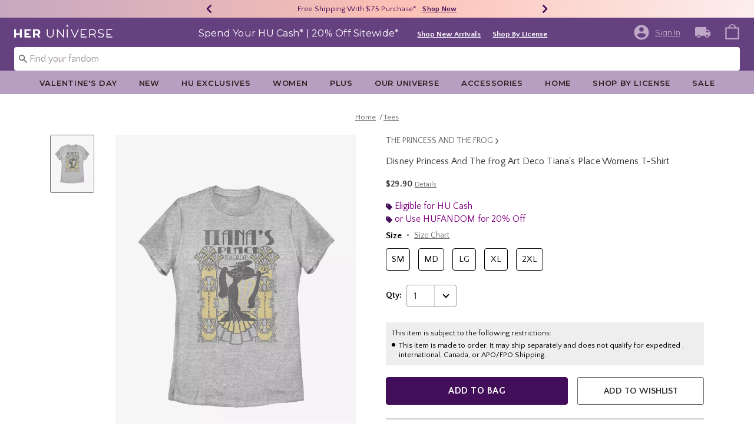

--- FILE ---
content_type: text/javascript; charset=utf-8
request_url: https://r.cquotient.com/recs/bbpf-Heruniverse/pdp-top-products-to-product?callback=CQuotient._callback1&_device=mac&userId=&cookieId=adkN3Fa6AkTrNbBMt4R4JPS4U5&emailId=&anchors=id%3A%3A20862205%7C%7Csku%3A%3A%7C%7Ctype%3A%3A%7C%7Calt_id%3A%3A&slotId=pdp-recommendation-einstein-1&slotConfigId=PDP_Recommedner_1&slotConfigTemplate=slots%2Frecommendation%2Frecommendations.isml&ccver=1.03&realm=BBPF&siteId=Heruniverse&instanceType=prd&v=v3.1.3&json=%7B%22userId%22%3A%22%22%2C%22cookieId%22%3A%22adkN3Fa6AkTrNbBMt4R4JPS4U5%22%2C%22emailId%22%3A%22%22%2C%22anchors%22%3A%5B%7B%22id%22%3A%2220862205%22%2C%22sku%22%3A%22%22%2C%22type%22%3A%22%22%2C%22alt_id%22%3A%22%22%7D%5D%2C%22slotId%22%3A%22pdp-recommendation-einstein-1%22%2C%22slotConfigId%22%3A%22PDP_Recommedner_1%22%2C%22slotConfigTemplate%22%3A%22slots%2Frecommendation%2Frecommendations.isml%22%2C%22ccver%22%3A%221.03%22%2C%22realm%22%3A%22BBPF%22%2C%22siteId%22%3A%22Heruniverse%22%2C%22instanceType%22%3A%22prd%22%2C%22v%22%3A%22v3.1.3%22%7D
body_size: 841
content:
/**/ typeof CQuotient._callback1 === 'function' && CQuotient._callback1({"pdp-top-products-to-product":{"displayMessage":"pdp-top-products-to-product","recs":[{"id":"36059285","product_name":"Harry Potter Ron Weasley Heart Womens Oversized Sweatshirt","image_url":"http://cdn.media.amplience.net/s/hottopic/36059285_hi","product_url":"https://www.heruniverse.com/product/harry-potter-ron-weasley-heart--womens-oversized-sweatshirt/36059285.html"},{"id":"36059149","product_name":"Disney Mickey Mouse Classic Womens Oversized Sweatshirt","image_url":"http://cdn.media.amplience.net/s/hottopic/36059149_hi","product_url":"https://www.heruniverse.com/product/disney-mickey-mouse-classic-womens-oversized-sweatshirt/36059149.html"},{"id":"36059133","product_name":"Disney The Aristocats Marie Yeah No Womens Oversized Sweatshirt","image_url":"http://cdn.media.amplience.net/s/hottopic/36059133_hi","product_url":"https://www.heruniverse.com/product/disney-the-aristocats-marie-yeah-no-womens-oversized-sweatshirt/36059133.html"},{"id":"36054818","product_name":"Disney The Aristocats Marie Mineral Wash Womens Crop T-Shirt","image_url":"http://cdn.media.amplience.net/s/hottopic/36054818_hi","product_url":"https://www.heruniverse.com/product/disney-the-aristocats-marie-mineral-wash-womens-crop-t-shirt/36054818.html"},{"id":"36054823","product_name":"The Powerpuff Girls Teenage Girls Mineral Wash Womens Crop T-Shirt","image_url":"http://cdn.media.amplience.net/s/hottopic/36054823_hi","product_url":"https://www.heruniverse.com/product/the-powerpuff-girls-teenage-girls-mineral-wash-womens-crop-t-shirt/36054823.html"},{"id":"36054846","product_name":"Kpop Demon Hunters Jinu Hearts Mineral Wash Womens Crop T-Shirt","image_url":"http://cdn.media.amplience.net/s/hottopic/36054846_hi","product_url":"https://www.heruniverse.com/product/kpop-demon-hunters-jinu-hearts-mineral-wash-womens-crop-t-shirt/36054846.html"},{"id":"36059220","product_name":"Kpop Demon Hunters Jinu Hearts Womens Oversized Sweatshirt","image_url":"http://cdn.media.amplience.net/s/hottopic/36059220_hi","product_url":"https://www.heruniverse.com/product/kpop-demon-hunters-jinu-hearts-womens-oversized-sweatshirt/36059220.html"},{"id":"36059278","product_name":"Harry Potter Cedric Diggory Heart Womens Oversized T-Shirt","image_url":"http://cdn.media.amplience.net/s/hottopic/36059278_hi","product_url":"https://www.heruniverse.com/product/harry-potter-cedric-diggory-heart--womens-oversized-t-shirt/36059278.html"},{"id":"36054845","product_name":"KPop Demon Hunters Saja Boys Heart Pose Mineral Wash Womens Crop T-Shirt","image_url":"http://cdn.media.amplience.net/s/hottopic/36054845_hi","product_url":"https://www.heruniverse.com/product/kpop-demon-hunters-saja-boys-heart-pose-mineral-wash-womens-crop-t-shirt/36054845.html"},{"id":"36059256","product_name":"KPop Demon Hunters Huntrix Rumi Expressions Womens Cami","image_url":"http://cdn.media.amplience.net/s/hottopic/36059256_hi","product_url":"https://www.heruniverse.com/product/kpop-demon-hunters-huntrix-rumi-expressions-womens-cami/36059256.html"},{"id":"36054881","product_name":"Harry Potter Ron Weasley Heart Mineral Wash Womens Crop T-Shirt","image_url":"http://cdn.media.amplience.net/s/hottopic/36054881_hi","product_url":"https://www.heruniverse.com/product/harry-potter-ron-weasley-heart--mineral-wash-womens-crop-t-shirt/36054881.html"},{"id":"36059271","product_name":"The Devil Wears Prada You're Not Going To Paris Womens Oversized T-Shirt","image_url":"http://cdn.media.amplience.net/s/hottopic/36059271_hi","product_url":"https://www.heruniverse.com/product/the-devil-wears-prada-youre-not-going-to-paris-womens-oversized-t-shirt/36059271.html"},{"id":"36059157","product_name":"Mtv I Love My Mtv Womens Oversized T-Shirt","image_url":"http://cdn.media.amplience.net/s/hottopic/36059157_hi","product_url":"https://www.heruniverse.com/product/mtv-i-love-my-mtv-womens-oversized-t-shirt/36059157.html"},{"id":"36059261","product_name":"KPop Demon Hunters Huntrix Zoey Expressions Womens Cami","image_url":"http://cdn.media.amplience.net/s/hottopic/36059261_hi","product_url":"https://www.heruniverse.com/product/kpop-demon-hunters-huntrix-zoey-expressions-womens-cami/36059261.html"},{"id":"36059172","product_name":"Disney The Aristocats Not Today Womens Cami","image_url":"http://cdn.media.amplience.net/s/hottopic/36059172_hi","product_url":"https://www.heruniverse.com/product/disney-the-aristocats-not-today-womens-cami/36059172.html"}],"recoUUID":"d16225cc-d8ac-4ef1-aeee-f7c67d7db24b"}});

--- FILE ---
content_type: text/javascript; charset=utf-8
request_url: https://p.cquotient.com/pebble?tla=bbpf-Heruniverse&activityType=viewProduct&callback=CQuotient._act_callback0&cookieId=adkN3Fa6AkTrNbBMt4R4JPS4U5&userId=&emailId=&product=id%3A%3A20862205%7C%7Csku%3A%3A%7C%7Ctype%3A%3A%7C%7Calt_id%3A%3A&realm=BBPF&siteId=Heruniverse&instanceType=prd&locale=default&referrer=&currentLocation=https%3A%2F%2Fwww.heruniverse.com%2Fproduct%2Fdisney-princess-and-the-frog-art-deco-tianas-place-womens-t-shirt%2F20862205.html&ls=true&_=1768773606748&v=v3.1.3&fbPixelId=__UNKNOWN__&json=%7B%22cookieId%22%3A%22adkN3Fa6AkTrNbBMt4R4JPS4U5%22%2C%22userId%22%3A%22%22%2C%22emailId%22%3A%22%22%2C%22product%22%3A%7B%22id%22%3A%2220862205%22%2C%22sku%22%3A%22%22%2C%22type%22%3A%22%22%2C%22alt_id%22%3A%22%22%7D%2C%22realm%22%3A%22BBPF%22%2C%22siteId%22%3A%22Heruniverse%22%2C%22instanceType%22%3A%22prd%22%2C%22locale%22%3A%22default%22%2C%22referrer%22%3A%22%22%2C%22currentLocation%22%3A%22https%3A%2F%2Fwww.heruniverse.com%2Fproduct%2Fdisney-princess-and-the-frog-art-deco-tianas-place-womens-t-shirt%2F20862205.html%22%2C%22ls%22%3Atrue%2C%22_%22%3A1768773606748%2C%22v%22%3A%22v3.1.3%22%2C%22fbPixelId%22%3A%22__UNKNOWN__%22%7D
body_size: 372
content:
/**/ typeof CQuotient._act_callback0 === 'function' && CQuotient._act_callback0([{"k":"__cq_uuid","v":"adkN3Fa6AkTrNbBMt4R4JPS4U5","m":34128000},{"k":"__cq_bc","v":"%7B%22bbpf-Heruniverse%22%3A%5B%7B%22id%22%3A%2220862205%22%7D%5D%7D","m":2592000},{"k":"__cq_seg","v":"0~0.00!1~0.00!2~0.00!3~0.00!4~0.00!5~0.00!6~0.00!7~0.00!8~0.00!9~0.00","m":2592000}]);

--- FILE ---
content_type: text/javascript; charset=utf-8
request_url: https://r.cquotient.com/recs/bbpf-Heruniverse/pdp-bottom-product-to-product?callback=CQuotient._callback2&_device=mac&userId=&cookieId=adkN3Fa6AkTrNbBMt4R4JPS4U5&emailId=&anchors=id%3A%3A20862205%7C%7Csku%3A%3A%7C%7Ctype%3A%3A%7C%7Calt_id%3A%3A&slotId=pdp-recommendation-einstein-2&slotConfigId=PDP_Recommedner_2&slotConfigTemplate=slots%2Frecommendation%2Frecommendations.isml&ccver=1.03&realm=BBPF&siteId=Heruniverse&instanceType=prd&v=v3.1.3&json=%7B%22userId%22%3A%22%22%2C%22cookieId%22%3A%22adkN3Fa6AkTrNbBMt4R4JPS4U5%22%2C%22emailId%22%3A%22%22%2C%22anchors%22%3A%5B%7B%22id%22%3A%2220862205%22%2C%22sku%22%3A%22%22%2C%22type%22%3A%22%22%2C%22alt_id%22%3A%22%22%7D%5D%2C%22slotId%22%3A%22pdp-recommendation-einstein-2%22%2C%22slotConfigId%22%3A%22PDP_Recommedner_2%22%2C%22slotConfigTemplate%22%3A%22slots%2Frecommendation%2Frecommendations.isml%22%2C%22ccver%22%3A%221.03%22%2C%22realm%22%3A%22BBPF%22%2C%22siteId%22%3A%22Heruniverse%22%2C%22instanceType%22%3A%22prd%22%2C%22v%22%3A%22v3.1.3%22%7D
body_size: 105
content:
/**/ typeof CQuotient._callback2 === 'function' && CQuotient._callback2({"pdp-bottom-product-to-product":{"displayMessage":"pdp-bottom-product-to-product","recs":[],"recoUUID":"b55d1df7-1ed0-4cc8-ad16-c1212a60b238"}});

--- FILE ---
content_type: application/x-javascript;charset=utf-8
request_url: https://sanalytics.hottopic.com/id?d_visid_ver=4.3.0&d_fieldgroup=A&mcorgid=33A90F985C014F620A495CF5%40AdobeOrg&mid=22439167574448343863443959458339904705&ts=1768773608225
body_size: -41
content:
{"mid":"22439167574448343863443959458339904705"}